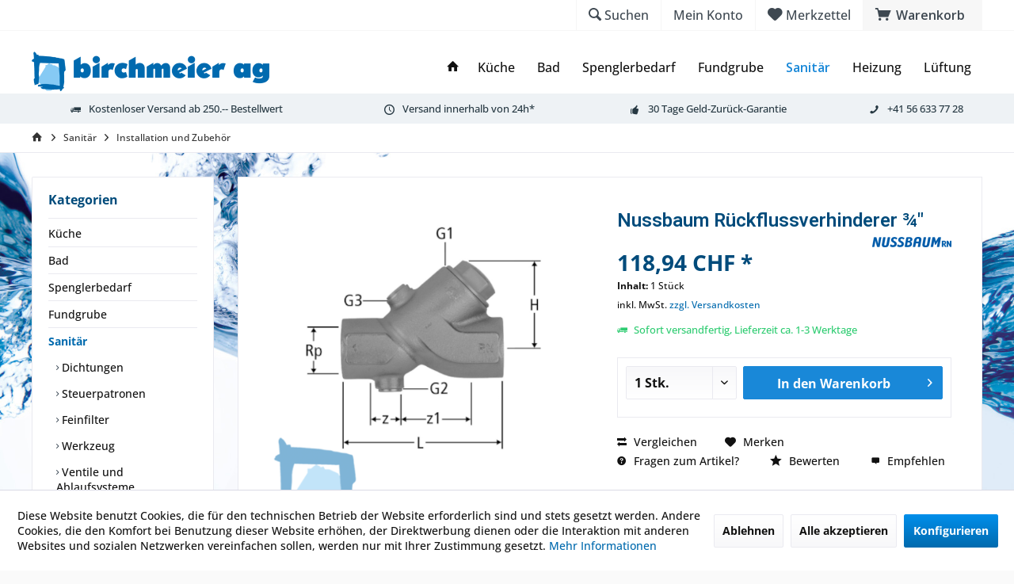

--- FILE ---
content_type: text/html; charset=UTF-8
request_url: https://birchmeier-ag.shop/sanitaer/installation-und-zubehoer/8896/nussbaum-rueckflussverhinderer
body_size: 16525
content:
<!DOCTYPE html> <html class="no-js" lang="de" itemscope="itemscope" itemtype="https://schema.org/WebPage"> <head> <meta charset="utf-8"> <meta name="author" content="irchmeier AG, CH-5620 Bremgarten" /> <meta name="robots" content="index,follow" /> <meta name="revisit-after" content="15 days" /> <meta name="keywords" content="Nussbaum, Optifitt-Serra, Reduktion, 1 x ½&quot;" /> <meta name="description" content="Optifitt-Serra-Reduktion 1 x ½&quot;" /> <meta property="og:type" content="product" /> <meta property="og:site_name" content="Haustechnik- &amp; Ersatzteile-Shop, Profiqualitaet" /> <meta property="og:url" content="https://birchmeier-ag.shop/sanitaer/installation-und-zubehoer/8896/nussbaum-rueckflussverhinderer" /> <meta property="og:title" content="Nussbaum Rückflussverhinderer ¾&quot;" /> <meta property="og:description" content="Rückflussverhinderer ¾&quot; Spezifikationen Rp (Zoll) ½ &quot; G1&amp;nbsp; (Zoll) ½ &quot; G2 (Zoll) ¼&quot;…" /> <meta property="og:image" content="https://birchmeier-ag.shop/media/image/52/7b/25/15001.png" /> <meta property="product:brand" content="Nussbaum RN" /> <meta property="product:price" content="118,94" /> <meta property="product:product_link" content="https://birchmeier-ag.shop/sanitaer/installation-und-zubehoer/8896/nussbaum-rueckflussverhinderer" /> <meta name="twitter:card" content="product" /> <meta name="twitter:site" content="Haustechnik- &amp; Ersatzteile-Shop, Profiqualitaet" /> <meta name="twitter:title" content="Nussbaum Rückflussverhinderer ¾&quot;" /> <meta name="twitter:description" content="Rückflussverhinderer ¾&quot; Spezifikationen Rp (Zoll) ½ &quot; G1&amp;nbsp; (Zoll) ½ &quot; G2 (Zoll) ¼&quot;…" /> <meta name="twitter:image" content="https://birchmeier-ag.shop/media/image/52/7b/25/15001.png" /> <meta itemprop="copyrightHolder" content="Haustechnik- &amp; Ersatzteile-Shop, Profiqualitaet" /> <meta itemprop="copyrightYear" content="2014" /> <meta itemprop="isFamilyFriendly" content="True" /> <meta itemprop="image" content="https://birchmeier-ag.shop/media/image/78/82/20/BIAG-Logo_transp300x50px.png" /> <meta name="viewport" content="width=device-width, initial-scale=1.0"> <meta name="mobile-web-app-capable" content="yes"> <meta name="apple-mobile-web-app-title" content="Haustechnik &amp; Ersatzteileshop, Profi-Qualität"> <meta name="apple-mobile-web-app-capable" content="yes"> <meta name="apple-mobile-web-app-status-bar-style" content="default"> <link rel="apple-touch-icon-precomposed" href="https://birchmeier-ag.shop/media/image/93/6c/74/favicon-96x96.png"> <link rel="shortcut icon" href="https://birchmeier-ag.shop/media/image/93/6c/74/favicon-96x96.png"> <meta name="msapplication-navbutton-color" content="#006aae" /> <meta name="application-name" content="Haustechnik- &amp; Ersatzteile-Shop, Profiqualitaet" /> <meta name="msapplication-starturl" content="https://birchmeier-ag.shop/" /> <meta name="msapplication-window" content="width=1024;height=768" /> <meta name="msapplication-TileImage" content="https://birchmeier-ag.shop/media/image/13/12/eb/BIAG-Logo_transp600x99pxZp2kHqasyENa3.png"> <meta name="msapplication-TileColor" content="#006aae"> <meta name="theme-color" content="#006aae" /> <link rel="canonical" href="https://birchmeier-ag.shop/sanitaer/installation-und-zubehoer/8896/nussbaum-rueckflussverhinderer" /> <title itemprop="name">Nussbaum Optifitt-Serra-Reduktion 1 x ½&quot; | Haustechnik- &amp; Ersatzteile-Shop, Profiqualitaet</title> <link href="https://fonts.googleapis.com/css?family=Open+Sans:300,400,600%7CRoboto:300,400,600" rel="stylesheet"> <link href="/web/cache/1765783249_9a72d34ae8e19816ab90e64240a3f52e.css" media="all" rel="stylesheet" type="text/css" /> </head> <body class="is--ctl-detail is--act-index tcinntheme themeware-modern layout-fullwidth-boxed gwfont1 gwfont2 headtyp-1 header-1 no-sticky" > <div data-paypalUnifiedMetaDataContainer="true" data-paypalUnifiedRestoreOrderNumberUrl="https://birchmeier-ag.shop/widgets/PaypalUnifiedOrderNumber/restoreOrderNumber" class="is--hidden"> </div> <div class="page-wrap"> <noscript class="noscript-main"> <div class="alert is--warning"> <div class="alert--icon"> <i class="icon--element icon--warning"></i> </div> <div class="alert--content"> Um Haustechnik-&#x20;&amp;&#x20;Ersatzteile-Shop,&#x20;Profiqualitaet in vollem Umfang nutzen zu k&ouml;nnen, empfehlen wir Ihnen Javascript in Ihrem Browser zu aktiveren. </div> </div> </noscript> <header class="header-main mobil-usp"> <div class="topbar top-bar topbar-align-right"> <div class="logo--mobile" role="banner"> <a class="logo--link" href="https://birchmeier-ag.shop/" title="Haustechnik- &amp; Ersatzteile-Shop, Profiqualitaet - zur Startseite wechseln"> <picture> <source srcset="https://birchmeier-ag.shop/media/image/78/82/20/BIAG-Logo_transp300x50px.png" media="(min-width: 78.75em)"> <source srcset="https://birchmeier-ag.shop/media/image/78/82/20/BIAG-Logo_transp300x50px.png" media="(min-width: 64em)"> <source srcset="https://birchmeier-ag.shop/media/image/78/82/20/BIAG-Logo_transp300x50px.png" media="(min-width: 48em)"> <img srcset="https://birchmeier-ag.shop/media/image/78/82/20/BIAG-Logo_transp300x50px.png" alt="Haustechnik- &amp; Ersatzteile-Shop, Profiqualitaet - zur Startseite wechseln" title="Haustechnik- &amp; Ersatzteile-Shop, Profiqualitaet - zur Startseite wechseln"/> </picture> </a> </div> <div class="top-bar--navigation" role="menubar"> <div class="navigation--entry entry--menu-left" role="menuitem"> <a class="entry--link entry--trigger is--icon-left" href="#offcanvas--left" data-offcanvas="true" data-offCanvasSelector=".sidebar-main"> <i class="icon--menu"></i> <span class="menu--name">Menü</span> </a> </div>  <div class="navigation--entry entry--cart" role="menuitem"> <a class="is--icon-left cart--link titletooltip" href="https://birchmeier-ag.shop/checkout/cart" title="Warenkorb"> <i class="icon--basket"></i> <span class="cart--display"> Warenkorb </span> <span class="badge is--minimal cart--quantity is--hidden">0</span> </a> <div class="ajax-loader">&nbsp;</div> </div> <div class="navigation--entry entry--notepad" role="menuitem"> <a href="https://birchmeier-ag.shop/note" title="Merkzettel"> <i class="icon--heart"></i> <span class="notepad--name"> Merkzettel </span> </a> </div>  <div class="navigation--entry entry--compare is--hidden" role="menuitem" aria-haspopup="true" data-drop-down-menu="true"> <div>   </div> </div> <div class="navigation--entry entry--account" role="menuitem"> <a href="https://birchmeier-ag.shop/account" title="Mein Konto" class="entry--link account--link"> <span class="account--display"> <i class="icon--account"></i> <span class="name--account">Mein Konto </span> </a> </div> <div class="navigation--entry entry--search" role="menuitem"> <span class="entry--link entry--trigger titletooltip" title="Suchen"> <i class="icon--search"></i> <span class="search--display">Suchen</span> </span> </div> <div id="header--searchform" data-search="true" aria-haspopup="true"> <form action="/search" method="get" class="main-search--form"> <input type="search" name="sSearch" class="main-search--field" autocomplete="off" autocapitalize="off" placeholder="Suchbegriff..." maxlength="30" /> <button type="submit" class="main-search--button"> <i class="icon--search"></i> <span class="main-search--text"></span> </button> <div class="form--ajax-loader">&nbsp;</div> </form> <div class="main-search--results column-2"></div> </div> </div> </div> <div class="headbar"> <div class="headbar-container"> <div class="topmenu"> <div class="logo hover-typ-1" role="banner"> <a class="logo--link" href="https://birchmeier-ag.shop/" title="Haustechnik- &amp; Ersatzteile-Shop, Profiqualitaet - zur Startseite wechseln"> <picture> <source srcset="https://birchmeier-ag.shop/media/image/78/82/20/BIAG-Logo_transp300x50px.png" media="(min-width: 78.75em)"> <source srcset="https://birchmeier-ag.shop/media/image/78/82/20/BIAG-Logo_transp300x50px.png" media="(min-width: 64em)"> <source srcset="https://birchmeier-ag.shop/media/image/78/82/20/BIAG-Logo_transp300x50px.png" media="(min-width: 48em)"> <img srcset="https://birchmeier-ag.shop/media/image/78/82/20/BIAG-Logo_transp300x50px.png" alt="Haustechnik- &amp; Ersatzteile-Shop, Profiqualitaet - zur Startseite wechseln" /> </picture> </a> </div> <nav class="navigation-main hover-typ-1 font-family-primary" data-tc-menu-headline="false" data-tc-menu-text="false"> <div data-menu-scroller="true" data-listSelector=".navigation--list.container" data-viewPortSelector=".navigation--list-wrapper" data-stickyMenu="true" data-stickyMenuTablet="0" data-stickyMenuPhone="0" data-stickyMenuPosition="400" data-stickyMenuDuration="300" > <div class="navigation--list-wrapper"> <ul class="navigation--list container" role="menubar" itemscope="itemscope" itemtype="https://schema.org/SiteNavigationElement"> <li class="navigation--entry is--home homeiconlink" role="menuitem"> <a class="navigation--link is--first" href="https://birchmeier-ag.shop/" title="Home" itemprop="url"> <i itemprop="name" class="icon--house"></i> </a> </li><li class="navigation--entry" role="menuitem"><a class="navigation--link" href="https://birchmeier-ag.shop/kueche/" title="Küche" aria-label="Küche" itemprop="url"><span itemprop="name">Küche</span></a></li><li class="navigation--entry" role="menuitem"><a class="navigation--link" href="https://birchmeier-ag.shop/bad/" title="Bad" aria-label="Bad" itemprop="url"><span itemprop="name">Bad</span></a></li><li class="navigation--entry" role="menuitem"><a class="navigation--link" href="https://birchmeier-ag.shop/spenglerbedarf/" title="Spenglerbedarf" aria-label="Spenglerbedarf" itemprop="url"><span itemprop="name">Spenglerbedarf</span></a></li><li class="navigation--entry" role="menuitem"><a class="navigation--link" href="https://birchmeier-ag.shop/fundgrube/" title="Fundgrube" aria-label="Fundgrube" itemprop="url"><span itemprop="name">Fundgrube</span></a></li><li class="navigation--entry is--active" role="menuitem"><a class="navigation--link is--active" href="https://birchmeier-ag.shop/sanitaer/" title="Sanitär" aria-label="Sanitär" itemprop="url"><span itemprop="name">Sanitär</span></a></li><li class="navigation--entry" role="menuitem"><a class="navigation--link" href="https://birchmeier-ag.shop/heizung/" title="Heizung" aria-label="Heizung" itemprop="url"><span itemprop="name">Heizung</span></a></li><li class="navigation--entry" role="menuitem"><a class="navigation--link" href="https://birchmeier-ag.shop/lueftung/" title="Lüftung" aria-label="Lüftung" itemprop="url"><span itemprop="name">Lüftung</span></a></li> </ul> </div> <div class="advanced-menu" data-advanced-menu="true" data-hoverDelay="250"> <div class="menu--container"> <div class="button-container"> <a href="https://birchmeier-ag.shop/kueche/" class="button--category" aria-label="Zur Kategorie Küche" title="Zur Kategorie Küche"> <i class="icon--arrow-right"></i> Zur Kategorie Küche </a> <span class="button--close"> <i class="icon--cross"></i> </span> </div> <div class="content--wrapper has--content"> <ul class="menu--list menu--level-0 columns--4" style="width: 100%;"> <li class="menu--list-item item--level-0" style="width: 100%"> <a href="https://birchmeier-ag.shop/kueche/armaturen/" class="menu--list-item-link" aria-label="Armaturen" title="Armaturen">Armaturen</a> </li> <li class="menu--list-item item--level-0" style="width: 100%"> <a href="https://birchmeier-ag.shop/kueche/zubehoer-und-ersatzteile/" class="menu--list-item-link" aria-label="Zubehör und Ersatzteile" title="Zubehör und Ersatzteile">Zubehör und Ersatzteile</a> <ul class="menu--list menu--level-1 columns--4"> <li class="menu--list-item item--level-1"> <a href="https://birchmeier-ag.shop/kueche/zubehoer-und-ersatzteile/arwa/" class="menu--list-item-link" aria-label="ARWA" title="ARWA">ARWA</a> </li> <li class="menu--list-item item--level-1"> <a href="https://birchmeier-ag.shop/kueche/zubehoer-und-ersatzteile/kwc/" class="menu--list-item-link" aria-label="KWC" title="KWC">KWC</a> </li> <li class="menu--list-item item--level-1"> <a href="https://birchmeier-ag.shop/kueche/zubehoer-und-ersatzteile/similor/" class="menu--list-item-link" aria-label="Similor" title="Similor">Similor</a> </li> <li class="menu--list-item item--level-1"> <a href="https://birchmeier-ag.shop/kueche/zubehoer-und-ersatzteile/franke/" class="menu--list-item-link" aria-label="Franke" title="Franke">Franke</a> </li> <li class="menu--list-item item--level-1"> <a href="https://birchmeier-ag.shop/kueche/zubehoer-und-ersatzteile/neoperl/" class="menu--list-item-link" aria-label="Neoperl" title="Neoperl">Neoperl</a> </li> </ul> </li> </ul> </div> </div> <div class="menu--container"> <div class="button-container"> <a href="https://birchmeier-ag.shop/bad/" class="button--category" aria-label="Zur Kategorie Bad" title="Zur Kategorie Bad"> <i class="icon--arrow-right"></i> Zur Kategorie Bad </a> <span class="button--close"> <i class="icon--cross"></i> </span> </div> <div class="content--wrapper has--content"> <ul class="menu--list menu--level-0 columns--4" style="width: 100%;"> <li class="menu--list-item item--level-0" style="width: 100%"> <a href="https://birchmeier-ag.shop/bad/wc-zubehoer/" class="menu--list-item-link" aria-label="WC Zubehör" title="WC Zubehör">WC Zubehör</a> <ul class="menu--list menu--level-1 columns--4"> <li class="menu--list-item item--level-1"> <a href="https://birchmeier-ag.shop/bad/wc-zubehoer/wc-sitz-mit-deckel/" class="menu--list-item-link" aria-label="WC- Sitz mit Deckel" title="WC- Sitz mit Deckel">WC- Sitz mit Deckel</a> </li> <li class="menu--list-item item--level-1"> <a href="https://birchmeier-ag.shop/bad/wc-zubehoer/wc-garnitur/" class="menu--list-item-link" aria-label="WC Garnitur" title="WC Garnitur">WC Garnitur</a> </li> <li class="menu--list-item item--level-1"> <a href="https://birchmeier-ag.shop/bad/wc-zubehoer/wc-rollenhalter/" class="menu--list-item-link" aria-label="WC- Rollenhalter" title="WC- Rollenhalter">WC- Rollenhalter</a> </li> <li class="menu--list-item item--level-1"> <a href="https://birchmeier-ag.shop/bad/wc-zubehoer/bestaetigungsplatten/" class="menu--list-item-link" aria-label="Bestätigungsplatten" title="Bestätigungsplatten">Bestätigungsplatten</a> </li> <li class="menu--list-item item--level-1"> <a href="https://birchmeier-ag.shop/bad/wc-zubehoer/closomat-zubehoer/" class="menu--list-item-link" aria-label="Closomat Zubehör" title="Closomat Zubehör">Closomat Zubehör</a> </li> <li class="menu--list-item item--level-1"> <a href="https://birchmeier-ag.shop/bad/wc-zubehoer/reinigungsmittel/" class="menu--list-item-link" aria-label="Reinigungsmittel" title="Reinigungsmittel">Reinigungsmittel</a> </li> <li class="menu--list-item item--level-1"> <a href="https://birchmeier-ag.shop/bad/wc-zubehoer/schwimmer/" class="menu--list-item-link" aria-label="Schwimmer" title="Schwimmer">Schwimmer</a> </li> <li class="menu--list-item item--level-1"> <a href="https://birchmeier-ag.shop/bad/wc-zubehoer/ersatzteile/" class="menu--list-item-link" aria-label="Ersatzteile" title="Ersatzteile">Ersatzteile</a> </li> </ul> </li> <li class="menu--list-item item--level-0" style="width: 100%"> <a href="https://birchmeier-ag.shop/bad/dusch-und-badewannen-zubehoer/" class="menu--list-item-link" aria-label="Dusch und Badewannen Zubehör" title="Dusch und Badewannen Zubehör">Dusch und Badewannen Zubehör</a> <ul class="menu--list menu--level-1 columns--4"> <li class="menu--list-item item--level-1"> <a href="https://birchmeier-ag.shop/bad/dusch-und-badewannen-zubehoer/duschbrause/" class="menu--list-item-link" aria-label="Duschbrause" title="Duschbrause">Duschbrause</a> </li> <li class="menu--list-item item--level-1"> <a href="https://birchmeier-ag.shop/bad/dusch-und-badewannen-zubehoer/brauseschlaeuche/" class="menu--list-item-link" aria-label="Brauseschläuche" title="Brauseschläuche">Brauseschläuche</a> </li> <li class="menu--list-item item--level-1"> <a href="https://birchmeier-ag.shop/bad/dusch-und-badewannen-zubehoer/armaturen/" class="menu--list-item-link" aria-label="Armaturen" title="Armaturen">Armaturen</a> </li> <li class="menu--list-item item--level-1"> <a href="https://birchmeier-ag.shop/bad/dusch-und-badewannen-zubehoer/gleitstangen/" class="menu--list-item-link" aria-label="Gleitstangen" title="Gleitstangen">Gleitstangen</a> </li> <li class="menu--list-item item--level-1"> <a href="https://birchmeier-ag.shop/bad/dusch-und-badewannen-zubehoer/ersatzteile/" class="menu--list-item-link" aria-label="Ersatzteile" title="Ersatzteile">Ersatzteile</a> </li> <li class="menu--list-item item--level-1"> <a href="https://birchmeier-ag.shop/bad/dusch-und-badewannen-zubehoer/zubehoer/" class="menu--list-item-link" aria-label="Zubehör" title="Zubehör">Zubehör</a> </li> </ul> </li> <li class="menu--list-item item--level-0" style="width: 100%"> <a href="https://birchmeier-ag.shop/bad/waschtisch-zubehoer/" class="menu--list-item-link" aria-label="Waschtisch Zubehör" title="Waschtisch Zubehör">Waschtisch Zubehör</a> <ul class="menu--list menu--level-1 columns--4"> <li class="menu--list-item item--level-1"> <a href="https://birchmeier-ag.shop/bad/waschtisch-zubehoer/armaturen/" class="menu--list-item-link" aria-label="Armaturen" title="Armaturen">Armaturen</a> </li> <li class="menu--list-item item--level-1"> <a href="https://birchmeier-ag.shop/bad/waschtisch-zubehoer/zahnglaeser/" class="menu--list-item-link" aria-label="Zahngläser" title="Zahngläser">Zahngläser</a> </li> <li class="menu--list-item item--level-1"> <a href="https://birchmeier-ag.shop/bad/waschtisch-zubehoer/seifenspenter/" class="menu--list-item-link" aria-label="Seifenspenter" title="Seifenspenter">Seifenspenter</a> </li> <li class="menu--list-item item--level-1"> <a href="https://birchmeier-ag.shop/bad/waschtisch-zubehoer/ersatzteile/" class="menu--list-item-link" aria-label="Ersatzteile" title="Ersatzteile">Ersatzteile</a> </li> <li class="menu--list-item item--level-1"> <a href="https://birchmeier-ag.shop/bad/waschtisch-zubehoer/accessoires/" class="menu--list-item-link" aria-label="Accessoires" title="Accessoires">Accessoires</a> </li> <li class="menu--list-item item--level-1"> <a href="https://birchmeier-ag.shop/bad/waschtisch-zubehoer/sifon/" class="menu--list-item-link" aria-label="Sifon" title="Sifon">Sifon</a> </li> </ul> </li> <li class="menu--list-item item--level-0" style="width: 100%"> <a href="https://birchmeier-ag.shop/bad/accessoires/" class="menu--list-item-link" aria-label="Accessoires" title="Accessoires">Accessoires</a> </li> <li class="menu--list-item item--level-0" style="width: 100%"> <a href="https://birchmeier-ag.shop/bad/reinigungsmittel/" class="menu--list-item-link" aria-label="Reinigungsmittel" title="Reinigungsmittel">Reinigungsmittel</a> </li> </ul> </div> </div> <div class="menu--container"> <div class="button-container"> <a href="https://birchmeier-ag.shop/spenglerbedarf/" class="button--category" aria-label="Zur Kategorie Spenglerbedarf" title="Zur Kategorie Spenglerbedarf"> <i class="icon--arrow-right"></i> Zur Kategorie Spenglerbedarf </a> <span class="button--close"> <i class="icon--cross"></i> </span> </div> <div class="content--wrapper has--content"> <ul class="menu--list menu--level-0 columns--4" style="width: 100%;"> <li class="menu--list-item item--level-0" style="width: 100%"> <a href="https://birchmeier-ag.shop/spenglerbedarf/laubkoerbe/" class="menu--list-item-link" aria-label="Laubkörbe" title="Laubkörbe">Laubkörbe</a> </li> <li class="menu--list-item item--level-0" style="width: 100%"> <a href="https://birchmeier-ag.shop/spenglerbedarf/abschlusszargen/" class="menu--list-item-link" aria-label="Abschlusszargen" title="Abschlusszargen">Abschlusszargen</a> </li> <li class="menu--list-item item--level-0" style="width: 100%"> <a href="https://birchmeier-ag.shop/spenglerbedarf/loetwasserbehaehlter/" class="menu--list-item-link" aria-label="Lötwasserbehählter" title="Lötwasserbehählter">Lötwasserbehählter</a> </li> <li class="menu--list-item item--level-0" style="width: 100%"> <a href="https://birchmeier-ag.shop/spenglerbedarf/rinnenseiher/" class="menu--list-item-link" aria-label="Rinnenseiher" title="Rinnenseiher">Rinnenseiher</a> </li> </ul> </div> </div> <div class="menu--container"> <div class="button-container"> <a href="https://birchmeier-ag.shop/fundgrube/" class="button--category" aria-label="Zur Kategorie Fundgrube" title="Zur Kategorie Fundgrube"> <i class="icon--arrow-right"></i> Zur Kategorie Fundgrube </a> <span class="button--close"> <i class="icon--cross"></i> </span> </div> </div> <div class="menu--container"> <div class="button-container"> <a href="https://birchmeier-ag.shop/sanitaer/" class="button--category" aria-label="Zur Kategorie Sanitär" title="Zur Kategorie Sanitär"> <i class="icon--arrow-right"></i> Zur Kategorie Sanitär </a> <span class="button--close"> <i class="icon--cross"></i> </span> </div> <div class="content--wrapper has--content has--teaser"> <ul class="menu--list menu--level-0 columns--2" style="width: 50%;"> <li class="menu--list-item item--level-0" style="width: 100%"> <a href="https://birchmeier-ag.shop/sanitaer/dichtungen/" class="menu--list-item-link" aria-label="Dichtungen" title="Dichtungen">Dichtungen</a> <ul class="menu--list menu--level-1 columns--2"> <li class="menu--list-item item--level-1"> <a href="https://birchmeier-ag.shop/sanitaer/dichtungen/gummidichtungen/" class="menu--list-item-link" aria-label="Gummidichtungen" title="Gummidichtungen">Gummidichtungen</a> </li> <li class="menu--list-item item--level-1"> <a href="https://birchmeier-ag.shop/sanitaer/dichtungen/fiberdichtungen/" class="menu--list-item-link" aria-label="Fiberdichtungen" title="Fiberdichtungen">Fiberdichtungen</a> </li> <li class="menu--list-item item--level-1"> <a href="https://birchmeier-ag.shop/sanitaer/dichtungen/testnitdichtungen/" class="menu--list-item-link" aria-label="Testnitdichtungen" title="Testnitdichtungen">Testnitdichtungen</a> </li> </ul> </li> <li class="menu--list-item item--level-0" style="width: 100%"> <a href="https://birchmeier-ag.shop/sanitaer/steuerpatronen/" class="menu--list-item-link" aria-label="Steuerpatronen" title="Steuerpatronen">Steuerpatronen</a> </li> <li class="menu--list-item item--level-0" style="width: 100%"> <a href="https://birchmeier-ag.shop/sanitaer/feinfilter/" class="menu--list-item-link" aria-label="Feinfilter" title="Feinfilter">Feinfilter</a> </li> <li class="menu--list-item item--level-0" style="width: 100%"> <a href="https://birchmeier-ag.shop/sanitaer/werkzeug/" class="menu--list-item-link" aria-label="Werkzeug" title="Werkzeug">Werkzeug</a> </li> <li class="menu--list-item item--level-0" style="width: 100%"> <a href="https://birchmeier-ag.shop/sanitaer/ventile-und-ablaufsysteme/" class="menu--list-item-link" aria-label="Ventile und Ablaufsysteme" title="Ventile und Ablaufsysteme">Ventile und Ablaufsysteme</a> <ul class="menu--list menu--level-1 columns--2"> <li class="menu--list-item item--level-1"> <a href="https://birchmeier-ag.shop/sanitaer/ventile-und-ablaufsysteme/ventile/" class="menu--list-item-link" aria-label="Ventile" title="Ventile">Ventile</a> </li> <li class="menu--list-item item--level-1"> <a href="https://birchmeier-ag.shop/sanitaer/ventile-und-ablaufsysteme/ablaufsysteme/" class="menu--list-item-link" aria-label="Ablaufsysteme" title="Ablaufsysteme">Ablaufsysteme</a> </li> </ul> </li> <li class="menu--list-item item--level-0" style="width: 100%"> <a href="https://birchmeier-ag.shop/sanitaer/installation-und-zubehoer/" class="menu--list-item-link" aria-label="Installation und Zubehör" title="Installation und Zubehör">Installation und Zubehör</a> </li> <li class="menu--list-item item--level-0" style="width: 100%"> <a href="https://birchmeier-ag.shop/sanitaer/strahlregler/" class="menu--list-item-link" aria-label="Strahlregler" title="Strahlregler">Strahlregler</a> <ul class="menu--list menu--level-1 columns--2"> <li class="menu--list-item item--level-1"> <a href="https://birchmeier-ag.shop/sanitaer/strahlregler/innenteil/" class="menu--list-item-link" aria-label="Innenteil" title="Innenteil">Innenteil</a> </li> <li class="menu--list-item item--level-1"> <a href="https://birchmeier-ag.shop/sanitaer/strahlregler/strahlregler/" class="menu--list-item-link" aria-label="Strahlregler" title="Strahlregler">Strahlregler</a> </li> </ul> </li> <li class="menu--list-item item--level-0" style="width: 100%"> <a href="https://birchmeier-ag.shop/sanitaer/armaturen/" class="menu--list-item-link" aria-label="Armaturen" title="Armaturen">Armaturen</a> </li> </ul> <div class="menu--delimiter" style="right: 50%;"></div> <div class="menu--teaser" style="width: 50%;"> <div class="teaser--headline">Armaturen, Wasserfilter, Ersatzteile und vieles mehr</div> </div> </div> </div> <div class="menu--container"> <div class="button-container"> <a href="https://birchmeier-ag.shop/heizung/" class="button--category" aria-label="Zur Kategorie Heizung" title="Zur Kategorie Heizung"> <i class="icon--arrow-right"></i> Zur Kategorie Heizung </a> <span class="button--close"> <i class="icon--cross"></i> </span> </div> <div class="content--wrapper has--content has--teaser"> <ul class="menu--list menu--level-0 columns--2" style="width: 50%;"> <li class="menu--list-item item--level-0" style="width: 100%"> <a href="https://birchmeier-ag.shop/heizung/boiler-und-wassererwaermer/" class="menu--list-item-link" aria-label="Boiler und Wassererwärmer" title="Boiler und Wassererwärmer">Boiler und Wassererwärmer</a> </li> <li class="menu--list-item item--level-0" style="width: 100%"> <a href="https://birchmeier-ag.shop/heizung/thermostate/" class="menu--list-item-link" aria-label="Thermostate" title="Thermostate">Thermostate</a> </li> <li class="menu--list-item item--level-0" style="width: 100%"> <a href="https://birchmeier-ag.shop/heizung/stellantriebe/" class="menu--list-item-link" aria-label="Stellantriebe" title="Stellantriebe">Stellantriebe</a> </li> <li class="menu--list-item item--level-0" style="width: 100%"> <a href="https://birchmeier-ag.shop/heizung/installationen-und-zubehoer/" class="menu--list-item-link" aria-label="Installationen und Zubehör" title="Installationen und Zubehör">Installationen und Zubehör</a> </li> <li class="menu--list-item item--level-0" style="width: 100%"> <a href="https://birchmeier-ag.shop/heizung/oel-filter/" class="menu--list-item-link" aria-label="Oel Filter" title="Oel Filter">Oel Filter</a> </li> </ul> <div class="menu--delimiter" style="right: 50%;"></div> <div class="menu--teaser" style="width: 50%;"> <div class="teaser--headline">Thermostatventile, Regler Ersatzteile und vieles mehr</div> </div> </div> </div> <div class="menu--container"> <div class="button-container"> <a href="https://birchmeier-ag.shop/lueftung/" class="button--category" aria-label="Zur Kategorie Lüftung" title="Zur Kategorie Lüftung"> <i class="icon--arrow-right"></i> Zur Kategorie Lüftung </a> <span class="button--close"> <i class="icon--cross"></i> </span> </div> <div class="content--wrapper has--content has--teaser"> <ul class="menu--list menu--level-0 columns--2" style="width: 50%;"> <li class="menu--list-item item--level-0" style="width: 100%"> <a href="https://birchmeier-ag.shop/lueftung/zubehoer/" class="menu--list-item-link" aria-label="Zubehör" title="Zubehör">Zubehör</a> <ul class="menu--list menu--level-1 columns--2"> <li class="menu--list-item item--level-1"> <a href="https://birchmeier-ag.shop/lueftung/zubehoer/helios/" class="menu--list-item-link" aria-label="Helios" title="Helios">Helios</a> </li> </ul> </li> <li class="menu--list-item item--level-0" style="width: 100%"> <a href="https://birchmeier-ag.shop/lueftung/ersatzteile/" class="menu--list-item-link" aria-label="Ersatzteile" title="Ersatzteile">Ersatzteile</a> <ul class="menu--list menu--level-1 columns--2"> <li class="menu--list-item item--level-1"> <a href="https://birchmeier-ag.shop/lueftung/ersatzteile/limodor/" class="menu--list-item-link" aria-label="Limodor" title="Limodor">Limodor</a> </li> </ul> </li> <li class="menu--list-item item--level-0" style="width: 100%"> <a href="https://birchmeier-ag.shop/lueftung/filter/" class="menu--list-item-link" aria-label="Filter" title="Filter">Filter</a> <ul class="menu--list menu--level-1 columns--2"> <li class="menu--list-item item--level-1"> <a href="https://birchmeier-ag.shop/lueftung/filter/alternativfilter/" class="menu--list-item-link" aria-label="Alternativfilter" title="Alternativfilter">Alternativfilter</a> </li> <li class="menu--list-item item--level-1"> <a href="https://birchmeier-ag.shop/lueftung/filter/helios/" class="menu--list-item-link" aria-label="Helios" title="Helios">Helios</a> </li> <li class="menu--list-item item--level-1"> <a href="https://birchmeier-ag.shop/lueftung/filter/limodor/" class="menu--list-item-link" aria-label="Limodor" title="Limodor">Limodor</a> </li> <li class="menu--list-item item--level-1"> <a href="https://birchmeier-ag.shop/lueftung/filter/maico/" class="menu--list-item-link" aria-label="Maico" title="Maico">Maico</a> </li> <li class="menu--list-item item--level-1"> <a href="https://birchmeier-ag.shop/lueftung/filter/swirl/" class="menu--list-item-link" aria-label="Swirl" title="Swirl">Swirl</a> </li> <li class="menu--list-item item--level-1"> <a href="https://birchmeier-ag.shop/lueftung/filter/zehnder/" class="menu--list-item-link" aria-label="Zehnder" title="Zehnder">Zehnder</a> </li> <li class="menu--list-item item--level-1"> <a href="https://birchmeier-ag.shop/lueftung/filter/wesco/" class="menu--list-item-link" aria-label="Wesco" title="Wesco">Wesco</a> </li> </ul> </li> <li class="menu--list-item item--level-0" style="width: 100%"> <a href="https://birchmeier-ag.shop/lueftung/ventilatoren/" class="menu--list-item-link" aria-label="Ventilatoren" title="Ventilatoren">Ventilatoren</a> <ul class="menu--list menu--level-1 columns--2"> <li class="menu--list-item item--level-1"> <a href="https://birchmeier-ag.shop/lueftung/ventilatoren/helios/" class="menu--list-item-link" aria-label="Helios" title="Helios">Helios</a> </li> <li class="menu--list-item item--level-1"> <a href="https://birchmeier-ag.shop/lueftung/ventilatoren/trivent/" class="menu--list-item-link" aria-label="Trivent" title="Trivent">Trivent</a> </li> </ul> </li> </ul> <div class="menu--delimiter" style="right: 50%;"></div> <div class="menu--teaser" style="width: 50%;"> <div class="teaser--headline">Filter, Ventilatoren, Ersatzteile und vieles mehr...</div> </div> </div> </div> </div> </div> </nav> </div> </div> </div> <div class="topbar--features"> <div> <div class="feature-1 b280 b478 b767 b1023 b1259"><i class="icon--truck"></i><span>Kostenloser Versand ab 250.-- Bestellwert</span></div> <div class="feature-2 b767 b1023 b1259"><i class="icon--clock"></i><span>Versand innerhalb von 24h*</span></div> <div class="feature-3 b1023 b1259"><i class="icon--thumbsup"></i><span>30 Tage Geld-Zurück-Garantie</span></div> <div class="feature-4 b1259"><i class="icon--phone"></i><span>+41 56 633 77 28</span></div> </div> </div> </header> <div class="container--ajax-cart" data-collapse-cart="true" data-displayMode="offcanvas"></div> <nav class="content--breadcrumb block"> <div> <ul class="breadcrumb--list" role="menu" itemscope itemtype="https://schema.org/BreadcrumbList"> <li class="breadcrumb--entry"> <a class="breadcrumb--icon" href="https://birchmeier-ag.shop/"><i class="icon--house"></i></a> </li> <li class="breadcrumb--separator"> <i class="icon--arrow-right"></i> </li> <li role="menuitem" class="breadcrumb--entry" itemprop="itemListElement" itemscope itemtype="https://schema.org/ListItem"> <a class="breadcrumb--link" href="https://birchmeier-ag.shop/sanitaer/" title="Sanitär" itemprop="item"> <link itemprop="url" href="https://birchmeier-ag.shop/sanitaer/" /> <span class="breadcrumb--title" itemprop="name">Sanitär</span> </a> <meta itemprop="position" content="0" /> </li> <li role="none" class="breadcrumb--separator"> <i class="icon--arrow-right"></i> </li> <li role="menuitem" class="breadcrumb--entry is--active" itemprop="itemListElement" itemscope itemtype="https://schema.org/ListItem"> <a class="breadcrumb--link" href="https://birchmeier-ag.shop/sanitaer/installation-und-zubehoer/" title="Installation und Zubehör" itemprop="item"> <link itemprop="url" href="https://birchmeier-ag.shop/sanitaer/installation-und-zubehoer/" /> <span class="breadcrumb--title" itemprop="name">Installation und Zubehör</span> </a> <meta itemprop="position" content="1" /> </li> </ul> </div> </nav> <section class="content-main container block-group"> <div class="content-main--inner"> <div id='cookie-consent' class='off-canvas is--left block-transition' data-cookie-consent-manager='true' data-cookieTimeout='60'> <div class='cookie-consent--header cookie-consent--close'> Cookie-Einstellungen <i class="icon--arrow-right"></i> </div> <div class='cookie-consent--description'> Diese Website benutzt Cookies, die für den technischen Betrieb der Website erforderlich sind und stets gesetzt werden. Andere Cookies, die den Komfort bei Benutzung dieser Website erhöhen, der Direktwerbung dienen oder die Interaktion mit anderen Websites und sozialen Netzwerken vereinfachen sollen, werden nur mit Ihrer Zustimmung gesetzt. </div> <div class='cookie-consent--configuration'> <div class='cookie-consent--configuration-header'> <div class='cookie-consent--configuration-header-text'>Konfiguration</div> </div> <div class='cookie-consent--configuration-main'> <div class='cookie-consent--group'> <input type="hidden" class="cookie-consent--group-name" value="technical" /> <label class="cookie-consent--group-state cookie-consent--state-input cookie-consent--required"> <input type="checkbox" name="technical-state" class="cookie-consent--group-state-input" disabled="disabled" checked="checked"/> <span class="cookie-consent--state-input-element"></span> </label> <div class='cookie-consent--group-title' data-collapse-panel='true' data-contentSiblingSelector=".cookie-consent--group-container"> <div class="cookie-consent--group-title-label cookie-consent--state-label"> Technisch erforderlich </div> <span class="cookie-consent--group-arrow is-icon--right"> <i class="icon--arrow-right"></i> </span> </div> <div class='cookie-consent--group-container'> <div class='cookie-consent--group-description'> Diese Cookies sind für die Grundfunktionen des Shops notwendig. </div> <div class='cookie-consent--cookies-container'> <div class='cookie-consent--cookie'> <input type="hidden" class="cookie-consent--cookie-name" value="cookieDeclined" /> <label class="cookie-consent--cookie-state cookie-consent--state-input cookie-consent--required"> <input type="checkbox" name="cookieDeclined-state" class="cookie-consent--cookie-state-input" disabled="disabled" checked="checked" /> <span class="cookie-consent--state-input-element"></span> </label> <div class='cookie--label cookie-consent--state-label'> "Alle Cookies ablehnen" Cookie </div> </div> <div class='cookie-consent--cookie'> <input type="hidden" class="cookie-consent--cookie-name" value="allowCookie" /> <label class="cookie-consent--cookie-state cookie-consent--state-input cookie-consent--required"> <input type="checkbox" name="allowCookie-state" class="cookie-consent--cookie-state-input" disabled="disabled" checked="checked" /> <span class="cookie-consent--state-input-element"></span> </label> <div class='cookie--label cookie-consent--state-label'> "Alle Cookies annehmen" Cookie </div> </div> <div class='cookie-consent--cookie'> <input type="hidden" class="cookie-consent--cookie-name" value="shop" /> <label class="cookie-consent--cookie-state cookie-consent--state-input cookie-consent--required"> <input type="checkbox" name="shop-state" class="cookie-consent--cookie-state-input" disabled="disabled" checked="checked" /> <span class="cookie-consent--state-input-element"></span> </label> <div class='cookie--label cookie-consent--state-label'> Ausgewählter Shop </div> </div> <div class='cookie-consent--cookie'> <input type="hidden" class="cookie-consent--cookie-name" value="csrf_token" /> <label class="cookie-consent--cookie-state cookie-consent--state-input cookie-consent--required"> <input type="checkbox" name="csrf_token-state" class="cookie-consent--cookie-state-input" disabled="disabled" checked="checked" /> <span class="cookie-consent--state-input-element"></span> </label> <div class='cookie--label cookie-consent--state-label'> CSRF-Token </div> </div> <div class='cookie-consent--cookie'> <input type="hidden" class="cookie-consent--cookie-name" value="cookiePreferences" /> <label class="cookie-consent--cookie-state cookie-consent--state-input cookie-consent--required"> <input type="checkbox" name="cookiePreferences-state" class="cookie-consent--cookie-state-input" disabled="disabled" checked="checked" /> <span class="cookie-consent--state-input-element"></span> </label> <div class='cookie--label cookie-consent--state-label'> Cookie-Einstellungen </div> </div> <div class='cookie-consent--cookie'> <input type="hidden" class="cookie-consent--cookie-name" value="x-cache-context-hash" /> <label class="cookie-consent--cookie-state cookie-consent--state-input cookie-consent--required"> <input type="checkbox" name="x-cache-context-hash-state" class="cookie-consent--cookie-state-input" disabled="disabled" checked="checked" /> <span class="cookie-consent--state-input-element"></span> </label> <div class='cookie--label cookie-consent--state-label'> Individuelle Preise </div> </div> <div class='cookie-consent--cookie'> <input type="hidden" class="cookie-consent--cookie-name" value="slt" /> <label class="cookie-consent--cookie-state cookie-consent--state-input cookie-consent--required"> <input type="checkbox" name="slt-state" class="cookie-consent--cookie-state-input" disabled="disabled" checked="checked" /> <span class="cookie-consent--state-input-element"></span> </label> <div class='cookie--label cookie-consent--state-label'> Kunden-Wiedererkennung </div> </div> <div class='cookie-consent--cookie'> <input type="hidden" class="cookie-consent--cookie-name" value="nocache" /> <label class="cookie-consent--cookie-state cookie-consent--state-input cookie-consent--required"> <input type="checkbox" name="nocache-state" class="cookie-consent--cookie-state-input" disabled="disabled" checked="checked" /> <span class="cookie-consent--state-input-element"></span> </label> <div class='cookie--label cookie-consent--state-label'> Kundenspezifisches Caching </div> </div> <div class='cookie-consent--cookie'> <input type="hidden" class="cookie-consent--cookie-name" value="paypal-cookies" /> <label class="cookie-consent--cookie-state cookie-consent--state-input cookie-consent--required"> <input type="checkbox" name="paypal-cookies-state" class="cookie-consent--cookie-state-input" disabled="disabled" checked="checked" /> <span class="cookie-consent--state-input-element"></span> </label> <div class='cookie--label cookie-consent--state-label'> PayPal-Zahlungen </div> </div> <div class='cookie-consent--cookie'> <input type="hidden" class="cookie-consent--cookie-name" value="session" /> <label class="cookie-consent--cookie-state cookie-consent--state-input cookie-consent--required"> <input type="checkbox" name="session-state" class="cookie-consent--cookie-state-input" disabled="disabled" checked="checked" /> <span class="cookie-consent--state-input-element"></span> </label> <div class='cookie--label cookie-consent--state-label'> Session </div> </div> <div class='cookie-consent--cookie'> <input type="hidden" class="cookie-consent--cookie-name" value="currency" /> <label class="cookie-consent--cookie-state cookie-consent--state-input cookie-consent--required"> <input type="checkbox" name="currency-state" class="cookie-consent--cookie-state-input" disabled="disabled" checked="checked" /> <span class="cookie-consent--state-input-element"></span> </label> <div class='cookie--label cookie-consent--state-label'> Währungswechsel </div> </div> </div> </div> </div> <div class='cookie-consent--group'> <input type="hidden" class="cookie-consent--group-name" value="comfort" /> <label class="cookie-consent--group-state cookie-consent--state-input"> <input type="checkbox" name="comfort-state" class="cookie-consent--group-state-input"/> <span class="cookie-consent--state-input-element"></span> </label> <div class='cookie-consent--group-title' data-collapse-panel='true' data-contentSiblingSelector=".cookie-consent--group-container"> <div class="cookie-consent--group-title-label cookie-consent--state-label"> Komfortfunktionen </div> <span class="cookie-consent--group-arrow is-icon--right"> <i class="icon--arrow-right"></i> </span> </div> <div class='cookie-consent--group-container'> <div class='cookie-consent--group-description'> Diese Cookies werden genutzt um das Einkaufserlebnis noch ansprechender zu gestalten, beispielsweise für die Wiedererkennung des Besuchers. </div> <div class='cookie-consent--cookies-container'> <div class='cookie-consent--cookie'> <input type="hidden" class="cookie-consent--cookie-name" value="sUniqueID" /> <label class="cookie-consent--cookie-state cookie-consent--state-input"> <input type="checkbox" name="sUniqueID-state" class="cookie-consent--cookie-state-input" /> <span class="cookie-consent--state-input-element"></span> </label> <div class='cookie--label cookie-consent--state-label'> Merkzettel </div> </div> </div> </div> </div> <div class='cookie-consent--group'> <input type="hidden" class="cookie-consent--group-name" value="statistics" /> <label class="cookie-consent--group-state cookie-consent--state-input"> <input type="checkbox" name="statistics-state" class="cookie-consent--group-state-input"/> <span class="cookie-consent--state-input-element"></span> </label> <div class='cookie-consent--group-title' data-collapse-panel='true' data-contentSiblingSelector=".cookie-consent--group-container"> <div class="cookie-consent--group-title-label cookie-consent--state-label"> Statistik & Tracking </div> <span class="cookie-consent--group-arrow is-icon--right"> <i class="icon--arrow-right"></i> </span> </div> <div class='cookie-consent--group-container'> <div class='cookie-consent--cookies-container'> <div class='cookie-consent--cookie'> <input type="hidden" class="cookie-consent--cookie-name" value="x-ua-device" /> <label class="cookie-consent--cookie-state cookie-consent--state-input"> <input type="checkbox" name="x-ua-device-state" class="cookie-consent--cookie-state-input" /> <span class="cookie-consent--state-input-element"></span> </label> <div class='cookie--label cookie-consent--state-label'> Endgeräteerkennung </div> </div> <div class='cookie-consent--cookie'> <input type="hidden" class="cookie-consent--cookie-name" value="_ga" /> <label class="cookie-consent--cookie-state cookie-consent--state-input"> <input type="checkbox" name="_ga-state" class="cookie-consent--cookie-state-input" /> <span class="cookie-consent--state-input-element"></span> </label> <div class='cookie--label cookie-consent--state-label'> Google Analytics </div> </div> <div class='cookie-consent--cookie'> <input type="hidden" class="cookie-consent--cookie-name" value="partner" /> <label class="cookie-consent--cookie-state cookie-consent--state-input"> <input type="checkbox" name="partner-state" class="cookie-consent--cookie-state-input" /> <span class="cookie-consent--state-input-element"></span> </label> <div class='cookie--label cookie-consent--state-label'> Partnerprogramm </div> </div> </div> </div> </div> </div> </div> <div class="cookie-consent--save"> <input class="cookie-consent--save-button btn is--primary" type="button" value="Einstellungen speichern" /> </div> </div> <aside class="sidebar-left " data-nsin="0" data-nsbl="0" data-nsno="1" data-nsde="1" data-nsli="1" data-nsse="1" data-nsre="1" data-nsca="0" data-nsac="1" data-nscu="1" data-nspw="1" data-nsne="1" data-nsfo="1" data-nssm="1" data-nsad="1" data-tnsin="0" data-tnsbl="0" data-tnsno="1" data-tnsde="1" data-tnsli="1" data-tnsse="1" data-tnsre="1" data-tnsca="0" data-tnsac="1" data-tnscu="1" data-tnspw="1" data-tnsne="1" data-tnsfo="1" data-tnssm="1" data-tnsad="1" > <div class="sidebar-main off-canvas"> <div class="navigation--entry entry--close-off-canvas"> <a href="#close-categories-menu" title="Menü schließen" class="navigation--link"> <i class="icon--cross"></i> </a> </div> <div class="navigation--smartphone"> <ul class="navigation--list "> <div class="mobile--switches">   </div> </ul> </div> <div class="sidebar--categories-wrapper" data-subcategory-nav="true" data-mainCategoryId="3" data-categoryId="364" data-fetchUrl="/widgets/listing/getCategory/categoryId/364"> <div class="categories--headline navigation--headline"> Kategorien </div> <div class="sidebar--categories-navigation"> <ul class="sidebar--navigation categories--navigation navigation--list is--drop-down is--level0 is--rounded" role="menu"> <li class="navigation--entry has--sub-children" role="menuitem"> <a class="navigation--link link--go-forward" href="https://birchmeier-ag.shop/kueche/" data-categoryId="147" data-fetchUrl="/widgets/listing/getCategory/categoryId/147" title="Küche" > Küche <span class="is--icon-right"> <i class="icon--arrow-right"></i> </span> </a> </li> <li class="navigation--entry has--sub-children" role="menuitem"> <a class="navigation--link link--go-forward" href="https://birchmeier-ag.shop/bad/" data-categoryId="153" data-fetchUrl="/widgets/listing/getCategory/categoryId/153" title="Bad" > Bad <span class="is--icon-right"> <i class="icon--arrow-right"></i> </span> </a> </li> <li class="navigation--entry has--sub-children" role="menuitem"> <a class="navigation--link link--go-forward" href="https://birchmeier-ag.shop/spenglerbedarf/" data-categoryId="372" data-fetchUrl="/widgets/listing/getCategory/categoryId/372" title="Spenglerbedarf" > Spenglerbedarf <span class="is--icon-right"> <i class="icon--arrow-right"></i> </span> </a> </li> <li class="navigation--entry" role="menuitem"> <a class="navigation--link" href="https://birchmeier-ag.shop/fundgrube/" data-categoryId="378" data-fetchUrl="/widgets/listing/getCategory/categoryId/378" title="Fundgrube" > Fundgrube </a> </li> <li class="navigation--entry is--active has--sub-categories has--sub-children" role="menuitem"> <a class="navigation--link is--active has--sub-categories link--go-forward" href="https://birchmeier-ag.shop/sanitaer/" data-categoryId="5" data-fetchUrl="/widgets/listing/getCategory/categoryId/5" title="Sanitär" > Sanitär <span class="is--icon-right"> <i class="icon--arrow-right"></i> </span> </a> <ul class="sidebar--navigation categories--navigation navigation--list is--level1 is--rounded" role="menu"> <li class="navigation--entry has--sub-children" role="menuitem"> <a class="navigation--link link--go-forward" href="https://birchmeier-ag.shop/sanitaer/dichtungen/" data-categoryId="344" data-fetchUrl="/widgets/listing/getCategory/categoryId/344" title="Dichtungen" > Dichtungen <span class="is--icon-right"> <i class="icon--arrow-right"></i> </span> </a> </li> <li class="navigation--entry" role="menuitem"> <a class="navigation--link" href="https://birchmeier-ag.shop/sanitaer/steuerpatronen/" data-categoryId="360" data-fetchUrl="/widgets/listing/getCategory/categoryId/360" title="Steuerpatronen" > Steuerpatronen </a> </li> <li class="navigation--entry" role="menuitem"> <a class="navigation--link" href="https://birchmeier-ag.shop/sanitaer/feinfilter/" data-categoryId="361" data-fetchUrl="/widgets/listing/getCategory/categoryId/361" title="Feinfilter" > Feinfilter </a> </li> <li class="navigation--entry" role="menuitem"> <a class="navigation--link" href="https://birchmeier-ag.shop/sanitaer/werkzeug/" data-categoryId="362" data-fetchUrl="/widgets/listing/getCategory/categoryId/362" title="Werkzeug" > Werkzeug </a> </li> <li class="navigation--entry has--sub-children" role="menuitem"> <a class="navigation--link link--go-forward" href="https://birchmeier-ag.shop/sanitaer/ventile-und-ablaufsysteme/" data-categoryId="363" data-fetchUrl="/widgets/listing/getCategory/categoryId/363" title="Ventile und Ablaufsysteme" > Ventile und Ablaufsysteme <span class="is--icon-right"> <i class="icon--arrow-right"></i> </span> </a> </li> <li class="navigation--entry is--active" role="menuitem"> <a class="navigation--link is--active" href="https://birchmeier-ag.shop/sanitaer/installation-und-zubehoer/" data-categoryId="364" data-fetchUrl="/widgets/listing/getCategory/categoryId/364" title="Installation und Zubehör" > Installation und Zubehör </a> </li> <li class="navigation--entry has--sub-children" role="menuitem"> <a class="navigation--link link--go-forward" href="https://birchmeier-ag.shop/sanitaer/strahlregler/" data-categoryId="365" data-fetchUrl="/widgets/listing/getCategory/categoryId/365" title="Strahlregler" > Strahlregler <span class="is--icon-right"> <i class="icon--arrow-right"></i> </span> </a> </li> <li class="navigation--entry" role="menuitem"> <a class="navigation--link" href="https://birchmeier-ag.shop/sanitaer/armaturen/" data-categoryId="366" data-fetchUrl="/widgets/listing/getCategory/categoryId/366" title="Armaturen" > Armaturen </a> </li> </ul> </li> <li class="navigation--entry has--sub-children" role="menuitem"> <a class="navigation--link link--go-forward" href="https://birchmeier-ag.shop/heizung/" data-categoryId="6" data-fetchUrl="/widgets/listing/getCategory/categoryId/6" title="Heizung" > Heizung <span class="is--icon-right"> <i class="icon--arrow-right"></i> </span> </a> </li> <li class="navigation--entry has--sub-children" role="menuitem"> <a class="navigation--link link--go-forward" href="https://birchmeier-ag.shop/lueftung/" data-categoryId="7" data-fetchUrl="/widgets/listing/getCategory/categoryId/7" title="Lüftung" > Lüftung <span class="is--icon-right"> <i class="icon--arrow-right"></i> </span> </a> </li> </ul> </div> </div> <div class="sites-navigation show-for-mobil"> <div class="shop-sites--container is--rounded"> <div class="shop-sites--headline navigation--headline"> Informationen </div> <ul class="shop-sites--navigation sidebar--navigation navigation--list is--drop-down is--level0" role="menu"> <li class="navigation--entry" role="menuitem"> <a class="navigation--link" href="javascript:openCookieConsentManager()" title="Cookie-Einstellungen" data-categoryId="52" data-fetchUrl="/widgets/listing/getCustomPage/pageId/52" > Cookie-Einstellungen </a> </li> <li class="navigation--entry" role="menuitem"> <a class="navigation--link" href="https://birchmeier-ag.shop/custom/index/sCustom/57" title="Datenschutz" data-categoryId="57" data-fetchUrl="/widgets/listing/getCustomPage/pageId/57" > Datenschutz </a> </li> <li class="navigation--entry" role="menuitem"> <a class="navigation--link" href="https://birchmeier-ag.shop/jobs" title="Jobs" data-categoryId="58" data-fetchUrl="/widgets/listing/getCustomPage/pageId/58" > Jobs </a> </li> <li class="navigation--entry" role="menuitem"> <a class="navigation--link" href="https://birchmeier-ag.shop/unser-unternehmen" title="Unser Unternehmen" data-categoryId="9" data-fetchUrl="/widgets/listing/getCustomPage/pageId/9" > Unser Unternehmen </a> </li> <li class="navigation--entry" role="menuitem"> <a class="navigation--link" href="https://birchmeier-ag.shop/zahlungsarten" title="Zahlungsarten" data-categoryId="55" data-fetchUrl="/widgets/listing/getCustomPage/pageId/55" > Zahlungsarten </a> </li> <li class="navigation--entry" role="menuitem"> <a class="navigation--link" href="https://birchmeier-ag.shop/hilfe/support" title="Hilfe / Support" data-categoryId="2" data-fetchUrl="/widgets/listing/getCustomPage/pageId/2" target="_parent"> Hilfe / Support </a> </li> <li class="navigation--entry" role="menuitem"> <a class="navigation--link" href="https://birchmeier-ag.shop/abholer" title="Abholer" data-categoryId="46" data-fetchUrl="/widgets/listing/getCustomPage/pageId/46" target="_parent"> Abholer </a> </li> <li class="navigation--entry" role="menuitem"> <a class="navigation--link" href="https://birchmeier-ag.shop/versandinformationen" title="Versandinformationen" data-categoryId="6" data-fetchUrl="/widgets/listing/getCustomPage/pageId/6" target="_parent"> Versandinformationen </a> </li> <li class="navigation--entry" role="menuitem"> <a class="navigation--link" href="https://birchmeier-ag.shop/custom/index/sCustom/4" title="AGB" data-categoryId="4" data-fetchUrl="/widgets/listing/getCustomPage/pageId/4" > AGB </a> </li> <li class="navigation--entry" role="menuitem"> <a class="navigation--link" href="https://birchmeier-ag.shop/impressum" title="Impressum" data-categoryId="3" data-fetchUrl="/widgets/listing/getCustomPage/pageId/3" target="_self"> Impressum </a> </li> </ul> </div> </div> </div> <div class="shop-sites--container is--rounded"> <div class="shop-sites--headline navigation--headline"> Informationen </div> <ul class="shop-sites--navigation sidebar--navigation navigation--list is--drop-down is--level0" role="menu"> <li class="navigation--entry" role="menuitem"> <a class="navigation--link" href="javascript:openCookieConsentManager()" title="Cookie-Einstellungen" data-categoryId="52" data-fetchUrl="/widgets/listing/getCustomPage/pageId/52" > Cookie-Einstellungen </a> </li> <li class="navigation--entry" role="menuitem"> <a class="navigation--link" href="https://birchmeier-ag.shop/custom/index/sCustom/57" title="Datenschutz" data-categoryId="57" data-fetchUrl="/widgets/listing/getCustomPage/pageId/57" > Datenschutz </a> </li> <li class="navigation--entry" role="menuitem"> <a class="navigation--link" href="https://birchmeier-ag.shop/jobs" title="Jobs" data-categoryId="58" data-fetchUrl="/widgets/listing/getCustomPage/pageId/58" > Jobs </a> </li> <li class="navigation--entry" role="menuitem"> <a class="navigation--link" href="https://birchmeier-ag.shop/unser-unternehmen" title="Unser Unternehmen" data-categoryId="9" data-fetchUrl="/widgets/listing/getCustomPage/pageId/9" > Unser Unternehmen </a> </li> <li class="navigation--entry" role="menuitem"> <a class="navigation--link" href="https://birchmeier-ag.shop/zahlungsarten" title="Zahlungsarten" data-categoryId="55" data-fetchUrl="/widgets/listing/getCustomPage/pageId/55" > Zahlungsarten </a> </li> <li class="navigation--entry" role="menuitem"> <a class="navigation--link" href="https://birchmeier-ag.shop/hilfe/support" title="Hilfe / Support" data-categoryId="2" data-fetchUrl="/widgets/listing/getCustomPage/pageId/2" target="_parent"> Hilfe / Support </a> </li> <li class="navigation--entry" role="menuitem"> <a class="navigation--link" href="https://birchmeier-ag.shop/abholer" title="Abholer" data-categoryId="46" data-fetchUrl="/widgets/listing/getCustomPage/pageId/46" target="_parent"> Abholer </a> </li> <li class="navigation--entry" role="menuitem"> <a class="navigation--link" href="https://birchmeier-ag.shop/versandinformationen" title="Versandinformationen" data-categoryId="6" data-fetchUrl="/widgets/listing/getCustomPage/pageId/6" target="_parent"> Versandinformationen </a> </li> <li class="navigation--entry" role="menuitem"> <a class="navigation--link" href="https://birchmeier-ag.shop/custom/index/sCustom/4" title="AGB" data-categoryId="4" data-fetchUrl="/widgets/listing/getCustomPage/pageId/4" > AGB </a> </li> <li class="navigation--entry" role="menuitem"> <a class="navigation--link" href="https://birchmeier-ag.shop/impressum" title="Impressum" data-categoryId="3" data-fetchUrl="/widgets/listing/getCustomPage/pageId/3" target="_self"> Impressum </a> </li> </ul> </div> <div class="panel is--rounded paypal--sidebar"> <div class="panel--body is--wide paypal--sidebar-inner"> <a href="https://www.paypal.com/de/webapps/mpp/personal" target="_blank" title="PayPal - Schnell und sicher bezahlen" rel="nofollow noopener"> <img class="logo--image" src="/custom/plugins/SwagPaymentPayPalUnified/Resources/views/frontend/_public/src/img/sidebar-paypal-generic.png" alt="PayPal - Schnell und sicher bezahlen"/> </a> </div> </div> </aside> <div class="content--wrapper"> <div class="content product--details" itemscope itemtype="https://schema.org/Product" data-ajax-wishlist="true" data-compare-ajax="true" data-ajax-variants-container="true"> <header class="product--header"> <div class="product--info"> </div> </header> <div class="product--detail-upper block-group"> <div class="product--image-container image-slider product--image-zoom" data-image-slider="true" data-image-gallery="true" data-maxZoom="0" data-thumbnails=".image--thumbnails" > <div class="image-slider--container no--thumbnails"> <div class="image-slider--slide"> <div class="image--box image-slider--item"> <span class="image--element" data-img-large="" data-img-small="https://birchmeier-ag.shop/media/image/d3/29/87/15001_200x200.png" data-img-original="https://birchmeier-ag.shop/media/image/52/7b/25/15001.png" data-alt="Nussbaum Rückflussverhinderer ¾&quot;"> <span class="image--media"> <img srcset="https://birchmeier-ag.shop/media/image/03/d8/90/15001_600x600.png, https://birchmeier-ag.shop/media/image/72/83/16/15001_600x600@2x.png 2x" src="https://birchmeier-ag.shop/media/image/03/d8/90/15001_600x600.png" alt="Nussbaum Rückflussverhinderer ¾&quot;" itemprop="image" /> </span> </span> </div> </div> </div> </div> <div class="product--buybox block"> <div class="is--hidden" itemprop="brand" itemtype="https://schema.org/Brand" itemscope> <meta itemprop="name" content="Nussbaum RN" /> </div> <h1 class="product--title" itemprop="name"> Nussbaum Rückflussverhinderer ¾" </h1> <div class="product--rating-container "> <a href="#product--publish-comment" class="product--rating-link" rel="nofollow" title="Bewertung abgeben"> <span class="product--rating"> </span> </a> </div> <div class="product--supplier"> <a href="https://birchmeier-ag.shop/nussbaum-rn/" title="Weitere Artikel von Nussbaum RN" class="product--supplier-link"> <img src="https://birchmeier-ag.shop/media/image/86/54/5f/Nussbaum_Logo_200x200.png" srcset="https://birchmeier-ag.shop/media/image/86/54/5f/Nussbaum_Logo_200x200.png, https://birchmeier-ag.shop/media/image/dd/55/8e/Nussbaum_Logo_200x200@2x.png 2x" alt="Nussbaum RN"> </a> </div> <div itemprop="offers" itemscope itemtype="https://schema.org/Offer" class="buybox--inner"> <meta itemprop="priceCurrency" content="CHF"/> <span itemprop="priceSpecification" itemscope itemtype="https://schema.org/PriceSpecification"> <meta itemprop="valueAddedTaxIncluded" content="true"/> </span> <meta itemprop="url" content="https://birchmeier-ag.shop/sanitaer/installation-und-zubehoer/8896/nussbaum-rueckflussverhinderer"/> <div class="product--price price--default"> <span class="price--content content--default"> <meta itemprop="price" content="118.94"> 118,94&nbsp;CHF * </span> </div> <div class='product--price price--unit'> <span class="price--label label--purchase-unit"> Inhalt: </span> 1 Stück </div> <p class="product--tax" data-content="" data-modalbox="true" data-targetSelector="a" data-mode="ajax"> inkl. MwSt. <a title="Versandkosten" href="https://birchmeier-ag.shop/versandinformationen" style="text-decoration:underline">zzgl. Versandkosten</a> </p> <div class="product--delivery"> <link itemprop="availability" href="https://schema.org/InStock" /> <p class="delivery--information"> <span class="delivery--text delivery--text-available"> <i class="icon--truck"></i> Sofort versandfertig, Lieferzeit ca. 1-3 Werktage </span> </p> </div> <div class="product--configurator"> </div> <form name="sAddToBasket" method="post" action="https://birchmeier-ag.shop/checkout/addArticle" class="buybox--form" data-add-article="true" data-eventName="submit" data-showModal="false" data-addArticleUrl="https://birchmeier-ag.shop/checkout/ajaxAddArticleCart"> <input type="hidden" name="sActionIdentifier" value=""/> <input type="hidden" name="sAddAccessories" id="sAddAccessories" value=""/> <input type="hidden" name="sAdd" value="NU.15001.05"/> <div data-paypalUnifiedInstallmentsBanner="true" data-amount="118.94" data-currency="CHF" data-buyerCountry="" class="paypal-unified-installments-banner--product-detail"> </div> <div class="buybox--button-container block-group"> <div class="buybox--quantity block"> <div class="select-field"> <select id="sQuantity" name="sQuantity" class="quantity--select"> <option value="1">1 Stk.</option> <option value="2">2 Stk.</option> <option value="3">3 Stk.</option> <option value="4">4 Stk.</option> <option value="5">5 Stk.</option> <option value="6">6 Stk.</option> <option value="7">7 Stk.</option> <option value="8">8 Stk.</option> <option value="9">9 Stk.</option> <option value="10">10 Stk.</option> <option value="11">11 Stk.</option> <option value="12">12 Stk.</option> <option value="13">13 Stk.</option> <option value="14">14 Stk.</option> <option value="15">15 Stk.</option> <option value="16">16 Stk.</option> <option value="17">17 Stk.</option> <option value="18">18 Stk.</option> <option value="19">19 Stk.</option> <option value="20">20 Stk.</option> </select> </div> </div> <button class="buybox--button block btn is--primary is--icon-right is--center is--large" name="In den Warenkorb"> <span class="buy-btn--cart-add">In den</span> <span class="buy-btn--cart-text">Warenkorb</span> <i class="icon--arrow-right"></i> </button> <div class="paypal-unified-ec--outer-button-container"> <div class="paypal-unified-ec--button-container right" data-paypalUnifiedEcButton="true" data-clientId="AUpv7r7CAwSYtiKb9hYFWmnND1N_4DTAThdDubtOmqXWSAhhSbByeRPh1fmCDoZ_Xqed_0eorBqs6ibn" data-currency="CHF" data-paypalIntent="CAPTURE" data-createOrderUrl="https://birchmeier-ag.shop/widgets/PaypalUnifiedV2ExpressCheckout/createOrder" data-onApproveUrl="https://birchmeier-ag.shop/widgets/PaypalUnifiedV2ExpressCheckout/onApprove" data-confirmUrl="https://birchmeier-ag.shop/checkout/confirm" data-color="gold" data-shape="pill" data-size="responsive" data-label="checkout" data-layout="vertical" data-locale="de_DE" data-productNumber="NU.15001.05" data-buyProductDirectly="true" data-riskManagementMatchedProducts='' data-esdProducts='' data-communicationErrorMessage="Während der Kommunikation mit dem Zahlungsanbieter ist ein Fehler aufgetreten, bitte versuchen Sie es später erneut." data-communicationErrorTitle="Es ist ein Fehler aufgetreten" data-riskManagementErrorTitle="Fehlermeldung:" data-riskManagementErrorMessage="Die gewählte Zahlungsart kann mit Ihrem aktuellen Warenkorb nicht genutzt werden. Diese Entscheidung basiert auf einem automatisierten Datenverarbeitungsverfahren." data-showPayLater=1 data-isListing= > </div> </div> </div> </form> <nav class="product--actions"> <form action="https://birchmeier-ag.shop/compare/add_article/articleID/8896" method="post" class="action--form"> <button type="submit" data-product-compare-add="true" title="Vergleichen" class="action--link action--compare"> <i class="icon--compare"></i> Vergleichen </button> </form> <form action="https://birchmeier-ag.shop/note/add/ordernumber/NU.15001.05" method="post" class="action--form"> <button type="submit" class="action--link link--notepad" title="Auf den Merkzettel" data-ajaxUrl="https://birchmeier-ag.shop/note/ajaxAdd/ordernumber/NU.15001.05" data-text="Gemerkt"> <i class="icon--heart"></i> <span class="action--text">Merken</span> </button> </form> <a href="https://birchmeier-ag.shop/anfrage-formular?sInquiry=detail&sOrdernumber=NU.15001.05" rel="nofollow" class="action--link link--contact" title="Fragen zum Artikel?"> <i class="icon--help"></i> Fragen zum Artikel? </a> <a href="#content--product-reviews" data-show-tab="true" class="action--link link--publish-comment" rel="nofollow" title="Bewertung abgeben"> <i class="icon--star"></i> Bewerten </a> <a href="https://birchmeier-ag.shop/tellafriend/index/sArticle/8896" rel="nofollow" title="Artikel weiterempfehlen" class="action--link link--tell-a-friend"> <i class="icon--comment"></i> Empfehlen </a> </nav> </div> <ul class="product--base-info list--unstyled"> <li class="base-info--entry entry--sku"> <strong class="entry--label"> Artikel-Nr.: </strong> <meta itemprop="productID" content="9652"/> <span class="entry--content" itemprop="sku"> NU.15001.05 </span> </li> </ul> <div id="usp-artikelbox"> <h4>Vorteile</h4> <ul> <li>Kostenloser Versand ab 250.-- Bestellwert</li> <li>Versand innerhalb von 24h*</li> <li>30 Tage Geld-Zurück-Garantie</li> <li>Top-Qualität</li> </ul> </div> <div class="share--buttons"> <a class="icon-facebook" href="https://www.facebook.com/sharer/sharer.php?u=https://birchmeier-ag.shop/sanitaer/installation-und-zubehoer/8896/nussbaum-rueckflussverhinderer" target="_blank" rel="nofollow noopener"><span>Facebook</span></a> <a class="icon-twitter" href="https://twitter.com/intent/tweet?url=https%3A%2F%2Fbirchmeier-ag.shop%2Fsanitaer%2Finstallation-und-zubehoer%2F8896%2Fnussbaum-rueckflussverhinderer" target="_blank" rel="nofollow noopener"><span>Twitter</span></a> <a class="icon-whatsapp onlydesk" href="whatsapp://send?text=Nussbaum Rückflussverhinderer ¾ - https://birchmeier-ag.shop/sanitaer/installation-und-zubehoer/8896/nussbaum-rueckflussverhinderer" target="_blank"><span>Whatsapp</span></a> <a class="icon-email" href="mailto:?subject=birchmeier-ag.shop&amp;body=https%3A%2F%2Fbirchmeier-ag.shop%2Fsanitaer%2Finstallation-und-zubehoer%2F8896%2Fnussbaum-rueckflussverhinderer" rel="nofollow" target="_blank"><span>E-Mail</span></a> </div> </div> </div> <div class="tab-menu--product"> <div class="tab--navigation"> <a href="#" class="tab--link" title="Beschreibung" data-tabName="description">Beschreibung</a> <a href="#" class="tab--link" title="Bewertungen" data-tabName="rating"> Bewertungen <span class="product--rating-count">0</span> </a> </div> <div class="tab--container-list"> <div class="tab--container"> <div class="tab--header"> <a href="#" class="tab--title" title="Beschreibung">Beschreibung</a> </div> <div class="tab--preview"> Rückflussverhinderer ¾" Spezifikationen Rp (Zoll)...<a href="#" class="tab--link" title=" mehr"> mehr</a> </div> <div class="tab--content"> <div class="buttons--off-canvas"> <a href="#" title="Menü schließen" class="close--off-canvas"> <i class="icon--arrow-left"></i> Menü schließen </a> </div> <div class="content--description"> <div class="content--title"> </div> <div class="product--description" itemprop="description"> <div><meta charset="UTF-8"></div> <div> <style type="text/css"><!-- .tg {border-collapse:collapse;border-spacing:0;} .tg td{font-family:Arial, sans-serif;font-size:14px;padding:10px 5px;border-style:solid;border-width:1px;overflow:hidden;word-break:normal;} .tg th{font-family:Arial, sans-serif;font-size:14px;font-weight:normal;padding:10px 5px;border-style:solid;border-width:1px;overflow:hidden;word-break:normal;} .tg .tg-yxe4{font-size:15px;font-family:"Arial Black", Gadget, sans-serif !important;} .tg .tg-nrw8{font-size:14px}{font-weight:500} --></style> </div> <h1>Rückflussverhinderer ¾"</h1> <table class="tg" style="table-layout: fixed; width: 782px; height: 303px;"><colgroup> <col style="width: 359px;"> <col style="width: 422px;"> </colgroup> <tbody> <tr> <td style="height: 5px;" colspan="2"><span style="font-size: large;"><strong>Spezifikationen</strong></span></td> </tr> <tr> <td style="height: 5px;"><span>Rp (Zoll)</span></td> <td style="height: 5px;"> <section class="additional-information mb-5"> <div class="col-12 mb-2"><span><span>½</span>"</span></div> </section> </td> </tr> <tr> <td style="height: 5px;"><span>G1&nbsp;</span>(Zoll)</td> <td style="height: 5px;"><span><span>½</span>"</span></td> </tr> <tr> <td style="height: 5px;"><span>G2 (Zoll)</span></td> <td style="height: 5px;"><span>¼"</span></td> </tr> <tr> <td style="height: 5px;"><span>G3 (Zoll)</span></td> <td style="height: 5px;"><span>¼"</span></td> </tr> <tr> <td style="height: 5px;"><span>z</span></td> <td style="height: 5px;"><span>19</span></td> </tr> <tr> <td style="height: 5px;"><span>z1</span></td> <td style="height: 5px;">31</td> </tr> <tr> <td style="height: 5px;"><span>L</span></td> <td style="height: 5px;">75</td> </tr> <tr> <td style="height: 5px;"><span>H</span></td> <td style="height: 5px;">41</td> </tr> <tr> <td style="height: 5px;"><span>Kvs</span></td> <td style="height: 5px;">4.7</td> </tr> <tr> <td style="height: 5px;"><span>Dimension</span></td> <td style="height: 5px;"><span><span>½</span>"</span></td> </tr> </tbody> </table> </div> <div class="content--title"> Weiterführende Links zu "Nussbaum Rückflussverhinderer ¾"" </div> <ul class="content--list list--unstyled"> <li class="list--entry"> <a href="https://birchmeier-ag.shop/anfrage-formular?sInquiry=detail&sOrdernumber=NU.15001.05" rel="nofollow" class="content--link link--contact" title="Fragen zum Artikel?"> <i class="icon--arrow-right"></i> Fragen zum Artikel? </a> </li> <li class="list--entry" > <a href="https://birchmeier-ag.shop/nussbaum-rn/" target="_parent" class="content--link link--supplier" title="Weitere Artikel von Nussbaum RN"> <i class="icon--arrow-right"></i> Weitere Artikel von Nussbaum RN </a> </li> </ul> </div> </div> </div> <div class="tab--container"> <div class="tab--header"> <a href="#" class="tab--title" title="Bewertungen">Bewertungen</a> <span class="product--rating-count">0</span> </div> <div class="tab--preview"> Bewertungen lesen, schreiben und diskutieren...<a href="#" class="tab--link" title=" mehr"> mehr</a> </div> <div id="tab--product-comment" class="tab--content"> <div class="buttons--off-canvas"> <a href="#" title="Menü schließen" class="close--off-canvas"> <i class="icon--arrow-left"></i> Menü schließen </a> </div> <div class="content--product-reviews" id="detail--product-reviews"> <div class="content--title"> Kundenbewertungen für "Nussbaum Rückflussverhinderer ¾&quot;" </div> <div class="review--form-container"> <div id="product--publish-comment" class="content--title"> Bewertung schreiben </div> <div class="alert is--warning is--rounded"> <div class="alert--icon"> <i class="icon--element icon--warning"></i> </div> <div class="alert--content"> Bewertungen werden nach Überprüfung freigeschaltet. </div> </div> <form method="post" action="https://birchmeier-ag.shop/sanitaer/installation-und-zubehoer/8896/nussbaum-rueckflussverhinderer?action=rating#detail--product-reviews" class="content--form review--form"> <input name="sVoteName" type="text" value="" class="review--field" aria-label="Ihr Name" placeholder="Ihr Name" /> <input name="sVoteSummary" type="text" value="" id="sVoteSummary" class="review--field" aria-label="Zusammenfassung" placeholder="Zusammenfassung*" required="required" aria-required="true" /> <div class="field--select review--field select-field"> <select name="sVoteStars" aria-label="Bewertung abgeben"> <option value="10">10 sehr gut</option> <option value="9">9</option> <option value="8">8</option> <option value="7">7</option> <option value="6">6</option> <option value="5">5</option> <option value="4">4</option> <option value="3">3</option> <option value="2">2</option> <option value="1">1 sehr schlecht</option> </select> </div> <textarea name="sVoteComment" placeholder="Ihre Meinung" cols="3" rows="2" class="review--field" aria-label="Ihre Meinung"></textarea> <div> <div class="captcha--placeholder" data-captcha="true" data-src="/widgets/Captcha/getCaptchaByName/captchaName/honeypot" data-errorMessage="Bitte füllen Sie das Captcha-Feld korrekt aus." > <span class="c-firstname-confirmation"> Bitte geben Sie die Zeichenfolge in das nachfolgende Textfeld ein. </span> <input type="text" name="first_name_confirmation" value="" class="c-firstname-confirmation" aria-label="Ihr Name" autocomplete="captcha-no-autofill"/> </div> <input type="hidden" name="captchaName" value="honeypot" /> </div> <p class="review--notice"> Die mit einem * markierten Felder sind Pflichtfelder. </p> <p class="privacy-information block-group"> <input name="privacy-checkbox" type="checkbox" id="privacy-checkbox" required="required" aria-label="Ich habe die Datenschutzbestimmungen zur Kenntnis genommen." aria-required="true" value="1" class="is--required" /> <label for="privacy-checkbox"> Ich habe die <a title="Datenschutzbestimmungen" href="https://birchmeier-ag.shop/custom/index/sCustom/57" target="_blank">Datenschutzbestimmungen</a> zur Kenntnis genommen. </label> </p> <div class="review--actions"> <button type="submit" class="btn is--primary" name="Submit"> Speichern </button> </div> </form> </div> </div> </div> </div> </div> </div> <div class="tab-menu--cross-selling"> <div class="tab--navigation"> <a href="#content--similar-products" title="Ähnliche Artikel" class="tab--link">Ähnliche Artikel</a> <a href="#content--also-bought" title="Kunden kauften auch" class="tab--link">Kunden kauften auch</a> <a href="#content--customer-viewed" title="Kunden haben sich ebenfalls angesehen" class="tab--link">Kunden haben sich ebenfalls angesehen</a> </div> <div class="tab--container-list"> <div class="tab--container" data-tab-id="similar"> <div class="tab--header"> <a href="#" class="tab--title" title="Ähnliche Artikel">Ähnliche Artikel</a> </div> <div class="tab--content content--similar"> <div class="similar--content"> <div class="product-slider " data-initOnEvent="onShowContent-similar" data-product-slider="true"> <div class="product-slider--container"> <div class="product-slider--item"> <div class="product--box box--slider hover-actions" data-page-index="" data-ordernumber="NU.43040.05" > <div class="box--content is--rounded"> <div class="product--badges"> <div class="product--badge badge--discount"> <i class="icon--percent2"></i> </div> </div> <div class="product--info"> <a href="https://birchmeier-ag.shop/sanitaer/installation-und-zubehoer/7646/nussbaum-gartenspritze" title="Nussbaum Gartenspritze" class="product--image" > <span class="image--element"> <span class="image--media"> <img srcset="https://birchmeier-ag.shop/media/image/3c/8c/c6/43040-05eYSBYnp5vnS7F_200x200.png, https://birchmeier-ag.shop/media/image/c9/af/79/43040-05eYSBYnp5vnS7F_200x200@2x.png 2x" alt="Nussbaum Gartenspritze" data-extension="png" title="Nussbaum Gartenspritze" /> </span> </span> </a> <a href="https://birchmeier-ag.shop/sanitaer/installation-und-zubehoer/7646/nussbaum-gartenspritze" class="product--title" title="Nussbaum Gartenspritze"> Nussbaum Gartenspritze </a> <div class="product--price-info"> <div class="price--unit" title="Inhalt 1 Stück"> <span class="price--label label--purchase-unit is--bold is--nowrap"> Inhalt </span> <span class="is--nowrap"> 1 Stück </span> </div> <div class="product--price"> <span class="price--default is--nowrap is--discount"> 10,00&nbsp;CHF * </span> <span class="price--pseudo"> <span class="price--discount is--nowrap"> 31,80&nbsp;CHF * </span> </span> </div> </div> </div> </div> </div> </div> <div class="product-slider--item"> <div class="product--box box--slider hover-actions" data-page-index="" data-ordernumber="NU.43020.22" > <div class="box--content is--rounded"> <div class="product--badges"> <div class="product--badge badge--discount"> <i class="icon--percent2"></i> </div> </div> <div class="product--info"> <a href="https://birchmeier-ag.shop/sanitaer/installation-und-zubehoer/7647/nussbaum-gartenspritze" title="Nussbaum Gartenspritze" class="product--image" > <span class="image--element"> <span class="image--media"> <img srcset="https://birchmeier-ag.shop/media/image/bd/dd/9a/43020-22UTk1Qi4yjpz5m_200x200.png, https://birchmeier-ag.shop/media/image/77/35/31/43020-22UTk1Qi4yjpz5m_200x200@2x.png 2x" alt="Nussbaum Gartenspritze" data-extension="png" title="Nussbaum Gartenspritze" /> </span> </span> </a> <a href="https://birchmeier-ag.shop/sanitaer/installation-und-zubehoer/7647/nussbaum-gartenspritze" class="product--title" title="Nussbaum Gartenspritze"> Nussbaum Gartenspritze </a> <div class="product--price-info"> <div class="price--unit" title="Inhalt 1 Stück"> <span class="price--label label--purchase-unit is--bold is--nowrap"> Inhalt </span> <span class="is--nowrap"> 1 Stück </span> </div> <div class="product--price"> <span class="price--default is--nowrap is--discount"> 22,00&nbsp;CHF * </span> <span class="price--pseudo"> <span class="price--discount is--nowrap"> 33,40&nbsp;CHF * </span> </span> </div> </div> </div> </div> </div> </div> <div class="product-slider--item"> <div class="product--box box--slider hover-actions" data-page-index="" data-ordernumber="NU.97005.90" > <div class="box--content is--rounded"> <div class="product--badges"> <div class="product--badge badge--discount"> <i class="icon--percent2"></i> </div> <div class="product--badge badge--recommend"> TIPP! </div> </div> <div class="product--info"> <a href="https://birchmeier-ag.shop/sanitaer/ventile-und-ablaufsysteme/ventile/7661/nussbaum-fuehrungsbolzen" title="Nussbaum Führungsbolzen" class="product--image" > <span class="image--element"> <span class="image--media"> <img srcset="https://birchmeier-ag.shop/media/image/54/63/55/97005-90_200x200.png, https://birchmeier-ag.shop/media/image/6a/52/a9/97005-90_200x200@2x.png 2x" alt="Nussbaum Führungsbolzen" data-extension="png" title="Nussbaum Führungsbolzen" /> </span> </span> </a> <a href="https://birchmeier-ag.shop/sanitaer/ventile-und-ablaufsysteme/ventile/7661/nussbaum-fuehrungsbolzen" class="product--title" title="Nussbaum Führungsbolzen"> Nussbaum Führungsbolzen </a> <div class="product--price-info"> <div class="price--unit" title="Inhalt 1 Stück"> <span class="price--label label--purchase-unit is--bold is--nowrap"> Inhalt </span> <span class="is--nowrap"> 1 Stück </span> </div> <div class="product--price"> <span class="price--default is--nowrap is--discount"> 31,00&nbsp;CHF * </span> <span class="price--pseudo"> <span class="price--discount is--nowrap"> 33,00&nbsp;CHF * </span> </span> </div> </div> </div> </div> </div> </div> </div> </div> </div> </div> </div> <div class="tab--container" data-tab-id="alsobought"> <div class="tab--header"> <a href="#" class="tab--title" title="Kunden kauften auch">Kunden kauften auch</a> </div> <div class="tab--content content--also-bought"> </div> </div> <div class="tab--container" data-tab-id="alsoviewed"> <div class="tab--header"> <a href="#" class="tab--title" title="Kunden haben sich ebenfalls angesehen">Kunden haben sich ebenfalls angesehen</a> </div> <div class="tab--content content--also-viewed"> </div> </div> </div> </div> </div> </div> </div> </section> <div class="last-seen-products is--hidden" data-last-seen-products="true"> <div class="last-seen-products--title"> Zuletzt angesehen </div> <div class="last-seen-products--slider product-slider" data-product-slider="true"> <div class="last-seen-products--container product-slider--container"></div> </div> </div> <footer class="footer-main ftyp1 tw240"> <div class="footer--columns block-group"> <div class="container"> <div class="footer--column column--ueber-uns block width-50p"> <div class="column--headline">Über uns</div> <div class="column--content"> <p class="h3"><strong>Unsere Fachkräfte unterstützen Sie gerne bei der Umsetzung Ihrer Ideen und Wünsche.</strong></p> <div class="rte background-media-text__subtext"> <p>Als traditionelles Unternehmen&nbsp; in Bremgarten, Aargau, schätzen wir Schweizer Werte: Qualität, Präzision und Verlässlichkeit.</p> <p>Unser Online-Shop wird von echten Profis betrieben, die auf eine langjährige Erfahrung mit Sanitärprodukten zurückblicken und wissen, worauf es auf dem Schweizer Markt ankommt.</p> <p>Hier findest du Top-Produkte von renommierten Händlern zu&nbsp;fairen Preisen.</p> <p>Wir freuen uns auf Deine Anfrage und beraten Dich gerne unverbindlich!&nbsp;</p> <p><strong>"Innovativ und flexibel, ein verlässlicher Partner" bei uns nicht nur Slogen sondern täglich gelebt!</strong></p> </div> </div> </div> <div class="footer--column column--menu block"> <div class="column--headline">Informationen</div> <nav class="column--navigation column--content"> <ul class="navigation--list" role="menu"> <li class="navigation--entry" role="menuitem"> <a class="navigation--link" href="https://birchmeier-ag.shop/custom/index/sCustom/57" title="Datenschutz"> Datenschutz </a> </li> <li class="navigation--entry" role="menuitem"> <a class="navigation--link" href="https://birchmeier-ag.shop/zahlungsarten" title="Zahlungsarten"> Zahlungsarten </a> </li> <li class="navigation--entry" role="menuitem"> <a class="navigation--link" href="https://birchmeier-ag.shop/abholer" title="Abholer" target="_parent"> Abholer </a> </li> <li class="navigation--entry" role="menuitem"> <a class="navigation--link" href="https://birchmeier-ag.shop/versandinformationen" title="Versandinformationen" target="_parent"> Versandinformationen </a> </li> <li class="navigation--entry" role="menuitem"> <a class="navigation--link" href="https://birchmeier-ag.shop/custom/index/sCustom/4" title="AGB"> AGB </a> </li> <li class="navigation--entry" role="menuitem"> <a class="navigation--link" href="https://birchmeier-ag.shop/impressum" title="Impressum" target="_self"> Impressum </a> </li> </ul> </nav> </div> <div class="footer--column column--menu block"> <div class="column--headline">Über uns</div> <nav class="column--navigation column--content"> <ul class="navigation--list" role="menu"> <li class="navigation--entry" role="menuitem"> <a class="navigation--link" href="https://birchmeier-ag.shop/jobs" title="Jobs"> Jobs </a> </li> <li class="navigation--entry" role="menuitem"> <a class="navigation--link" href="https://birchmeier-ag.shop/newsletter" title="Newsletter" target="_blank"> Newsletter </a> </li> <li class="navigation--entry" role="menuitem"> <a class="navigation--link" href="https://birchmeier-ag.shop/unser-unternehmen" title="Unser Unternehmen"> Unser Unternehmen </a> </li> </ul> </nav> </div> </div> </div> <div class="footer--columns block-group"> <div class="container lastbottom"> <div class="footer--column column--hotline block"> <div class="column--headline">Persönlich für Sie da</div> <div class="column--content"> <p class="column--desc"><br>Sie erreichen uns telefonisch unter der Rufnummer:</br> <a href="tel: +41566337728" class="footer--phone-link">+41 56 633 77 28</a> <br>oder per Email:</br><a href= "mailto:shop@birchmeier-ag.ch"class="footer--phone-link">shop@birchmeier-ag.ch</a></p> </div> </div> <div class="footer--column column--communitys block"> <div class="column--headline">Unsere Communitys</div> <div class="column--content"> <a href="#" title="Facebook" target="_blank" class="icon-facebook"><span>Facebook</span></a><a href="#" title="Twitter" target="_blank" class="icon-twitter"><span>Twitter</span></a><a href="#" title="WhatsApp" target="_blank" class="icon-whatsapp"><span>WhatsApp</span></a> </div> </div> <div class="footer--column column--zahlungsarten block"> <div class="column--headline">Unsere Zahlungsarten</div> <div class="column--content"> <img src="/custom/plugins/TcinnModernTheme/Resources/Themes/Frontend/ModernTheme/frontend/_public/src/img/zahlungsarten/paypal.jpg" width="100" alt="PayPal" title="PayPal"><img src="/custom/plugins/TcinnModernTheme/Resources/Themes/Frontend/ModernTheme/frontend/_public/src/img/zahlungsarten/vorkasse.jpg" width="100" alt="Vorkasse (Überweisung)" title="Vorkasse (Überweisung)"> </div> </div> <div class="footer--column column--shipping block"> <div class="column--headline">Wir versenden mit:</div> <div class="column--content"> <div> <img src="/custom/plugins/TcinnModernTheme/Resources/Themes/Frontend/ModernTheme/frontend/_public/src/img/versandanbieter/schweizerische-post.jpg" width="100" alt="Schweizerische Post" title="Schweizerische Post"> </div> </div> </div> </div> </div> <div class="footer--bottom"> <nav id="footernav" class="only-mobile">   </nav> <div class="footer--vat-info"> <p class="vat-info--text"> * Alle Preise inkl. gesetzl. Mehrwertsteuer zzgl. <a title="Versandkosten" href="https://birchmeier-ag.shop/versandinformationen">Versandkosten</a>, wenn nicht anders beschrieben </p> </div> <div class="copyright">© 2026 Birchmeier AG - All Rights Reserved. Theme by <a href="https://tc-innovations.de/themeware/" title="ThemeWare® Shopware Theme" rel="noopener" target="_blank">ThemeWare®</a></div> </div> <div id="scrolltopbutton"> <i class="icon--arrow-up"></i> </div> </footer> </div> <div class="page-wrap--cookie-permission is--hidden" data-cookie-permission="true" data-urlPrefix="https://birchmeier-ag.shop/" data-title="Cookie-Richtlinien" data-cookieTimeout="60" data-shopId="1"> <div class="cookie-permission--container cookie-mode--1"> <div class="cookie-permission--content cookie-permission--extra-button"> Diese Website benutzt Cookies, die für den technischen Betrieb der Website erforderlich sind und stets gesetzt werden. Andere Cookies, die den Komfort bei Benutzung dieser Website erhöhen, der Direktwerbung dienen oder die Interaktion mit anderen Websites und sozialen Netzwerken vereinfachen sollen, werden nur mit Ihrer Zustimmung gesetzt. <a title="Mehr&nbsp;Informationen" class="cookie-permission--privacy-link" href="/datenschutz"> Mehr&nbsp;Informationen </a> </div> <div class="cookie-permission--button cookie-permission--extra-button"> <a href="#" class="cookie-permission--decline-button btn is--large is--center"> Ablehnen </a> <a href="#" class="cookie-permission--accept-button btn is--large is--center"> Alle akzeptieren </a> <a href="#" class="cookie-permission--configure-button btn is--primary is--large is--center" data-openConsentManager="true"> Konfigurieren </a> </div> </div> </div> <script id="footer--js-inline">
var timeNow = 1769024234;
var secureShop = true;
var asyncCallbacks = [];
document.asyncReady = function (callback) {
asyncCallbacks.push(callback);
};
var controller = controller || {"home":"https:\/\/birchmeier-ag.shop\/","vat_check_enabled":"","vat_check_required":"1","register":"https:\/\/birchmeier-ag.shop\/register","checkout":"https:\/\/birchmeier-ag.shop\/checkout","ajax_search":"https:\/\/birchmeier-ag.shop\/ajax_search","ajax_cart":"https:\/\/birchmeier-ag.shop\/checkout\/ajaxCart","ajax_validate":"https:\/\/birchmeier-ag.shop\/register","ajax_add_article":"https:\/\/birchmeier-ag.shop\/checkout\/addArticle","ajax_listing":"\/widgets\/listing\/listingCount","ajax_cart_refresh":"https:\/\/birchmeier-ag.shop\/checkout\/ajaxAmount","ajax_address_selection":"https:\/\/birchmeier-ag.shop\/address\/ajaxSelection","ajax_address_editor":"https:\/\/birchmeier-ag.shop\/address\/ajaxEditor"};
var snippets = snippets || { "noCookiesNotice": "Es wurde festgestellt, dass Cookies in Ihrem Browser deaktiviert sind. Um Haustechnik\x2D\x20\x26\x20Ersatzteile\x2DShop,\x20Profiqualitaet in vollem Umfang nutzen zu k\u00f6nnen, empfehlen wir Ihnen, Cookies in Ihrem Browser zu aktiveren." };
var themeConfig = themeConfig || {"offcanvasOverlayPage":true};
var lastSeenProductsConfig = lastSeenProductsConfig || {"baseUrl":"","shopId":1,"noPicture":"\/custom\/plugins\/TcinnModernTheme\/Resources\/Themes\/Frontend\/ModernTheme\/frontend\/_public\/src\/img\/no-picture.jpg","productLimit":"9","currentArticle":{"articleId":8896,"linkDetailsRewritten":"https:\/\/birchmeier-ag.shop\/sanitaer\/installation-und-zubehoer\/8896\/nussbaum-rueckflussverhinderer","articleName":"Nussbaum R\u00fcckflussverhinderer \u00be\"","imageTitle":"","images":[{"source":"https:\/\/birchmeier-ag.shop\/media\/image\/d3\/29\/87\/15001_200x200.png","retinaSource":"https:\/\/birchmeier-ag.shop\/media\/image\/15\/35\/3f\/15001_200x200@2x.png","sourceSet":"https:\/\/birchmeier-ag.shop\/media\/image\/d3\/29\/87\/15001_200x200.png, https:\/\/birchmeier-ag.shop\/media\/image\/15\/35\/3f\/15001_200x200@2x.png 2x"},{"source":"https:\/\/birchmeier-ag.shop\/media\/image\/03\/d8\/90\/15001_600x600.png","retinaSource":"https:\/\/birchmeier-ag.shop\/media\/image\/72\/83\/16\/15001_600x600@2x.png","sourceSet":"https:\/\/birchmeier-ag.shop\/media\/image\/03\/d8\/90\/15001_600x600.png, https:\/\/birchmeier-ag.shop\/media\/image\/72\/83\/16\/15001_600x600@2x.png 2x"}]}};
var csrfConfig = csrfConfig || {"generateUrl":"\/csrftoken","basePath":"\/","shopId":1};
var statisticDevices = [
{ device: 'mobile', enter: 0, exit: 767 },
{ device: 'tablet', enter: 768, exit: 1259 },
{ device: 'desktop', enter: 1260, exit: 5160 }
];
var cookieRemoval = cookieRemoval || 1;
</script> <script>
var datePickerGlobalConfig = datePickerGlobalConfig || {
locale: {
weekdays: {
shorthand: ['So', 'Mo', 'Di', 'Mi', 'Do', 'Fr', 'Sa'],
longhand: ['Sonntag', 'Montag', 'Dienstag', 'Mittwoch', 'Donnerstag', 'Freitag', 'Samstag']
},
months: {
shorthand: ['Jan', 'Feb', 'Mär', 'Apr', 'Mai', 'Jun', 'Jul', 'Aug', 'Sep', 'Okt', 'Nov', 'Dez'],
longhand: ['Januar', 'Februar', 'März', 'April', 'Mai', 'Juni', 'Juli', 'August', 'September', 'Oktober', 'November', 'Dezember']
},
firstDayOfWeek: 1,
weekAbbreviation: 'KW',
rangeSeparator: ' bis ',
scrollTitle: 'Zum Wechseln scrollen',
toggleTitle: 'Zum Öffnen klicken',
daysInMonth: [31, 28, 31, 30, 31, 30, 31, 31, 30, 31, 30, 31]
},
dateFormat: 'Y-m-d',
timeFormat: ' H:i:S',
altFormat: 'j. F Y',
altTimeFormat: ' - H:i'
};
</script> <script src="https://www.paypal.com/sdk/js?client-id=AUpv7r7CAwSYtiKb9hYFWmnND1N_4DTAThdDubtOmqXWSAhhSbByeRPh1fmCDoZ_Xqed_0eorBqs6ibn&currency=CHF&components=messages" data-namespace="payPalInstallmentsBannerJS">
</script> <iframe id="refresh-statistics" width="0" height="0" style="display:none;"></iframe> <script>
/**
* @returns { boolean }
*/
function hasCookiesAllowed () {
if (window.cookieRemoval === 0) {
return true;
}
if (window.cookieRemoval === 1) {
if (document.cookie.indexOf('cookiePreferences') !== -1) {
return true;
}
return document.cookie.indexOf('cookieDeclined') === -1;
}
/**
* Must be cookieRemoval = 2, so only depends on existence of `allowCookie`
*/
return document.cookie.indexOf('allowCookie') !== -1;
}
/**
* @returns { boolean }
*/
function isDeviceCookieAllowed () {
var cookiesAllowed = hasCookiesAllowed();
if (window.cookieRemoval !== 1) {
return cookiesAllowed;
}
return cookiesAllowed && document.cookie.indexOf('"name":"x-ua-device","active":true') !== -1;
}
function isSecure() {
return window.secureShop !== undefined && window.secureShop === true;
}
(function(window, document) {
var par = document.location.search.match(/sPartner=([^&])+/g),
pid = (par && par[0]) ? par[0].substring(9) : null,
cur = document.location.protocol + '//' + document.location.host,
ref = document.referrer.indexOf(cur) === -1 ? document.referrer : null,
url = "/widgets/index/refreshStatistic",
pth = document.location.pathname.replace("https://birchmeier-ag.shop/", "/");
url += url.indexOf('?') === -1 ? '?' : '&';
url += 'requestPage=' + encodeURIComponent(pth);
url += '&requestController=' + encodeURI("detail");
if(pid) { url += '&partner=' + pid; }
if(ref) { url += '&referer=' + encodeURIComponent(ref); }
url += '&articleId=' + encodeURI("8896");
if (isDeviceCookieAllowed()) {
var i = 0,
device = 'desktop',
width = window.innerWidth,
breakpoints = window.statisticDevices;
if (typeof width !== 'number') {
width = (document.documentElement.clientWidth !== 0) ? document.documentElement.clientWidth : document.body.clientWidth;
}
for (; i < breakpoints.length; i++) {
if (width >= ~~(breakpoints[i].enter) && width <= ~~(breakpoints[i].exit)) {
device = breakpoints[i].device;
}
}
document.cookie = 'x-ua-device=' + device + '; path=/' + (isSecure() ? '; secure;' : '');
}
document
.getElementById('refresh-statistics')
.src = url;
})(window, document);
</script> <script async src="/web/cache/1765783249_9a72d34ae8e19816ab90e64240a3f52e.js" id="main-script"></script> <script>
/**
* Wrap the replacement code into a function to call it from the outside to replace the method when necessary
*/
var replaceAsyncReady = window.replaceAsyncReady = function() {
document.asyncReady = function (callback) {
if (typeof callback === 'function') {
window.setTimeout(callback.apply(document), 0);
}
};
};
document.getElementById('main-script').addEventListener('load', function() {
if (!asyncCallbacks) {
return false;
}
for (var i = 0; i < asyncCallbacks.length; i++) {
if (typeof asyncCallbacks[i] === 'function') {
asyncCallbacks[i].call(document);
}
}
replaceAsyncReady();
});
</script> </body> </html>